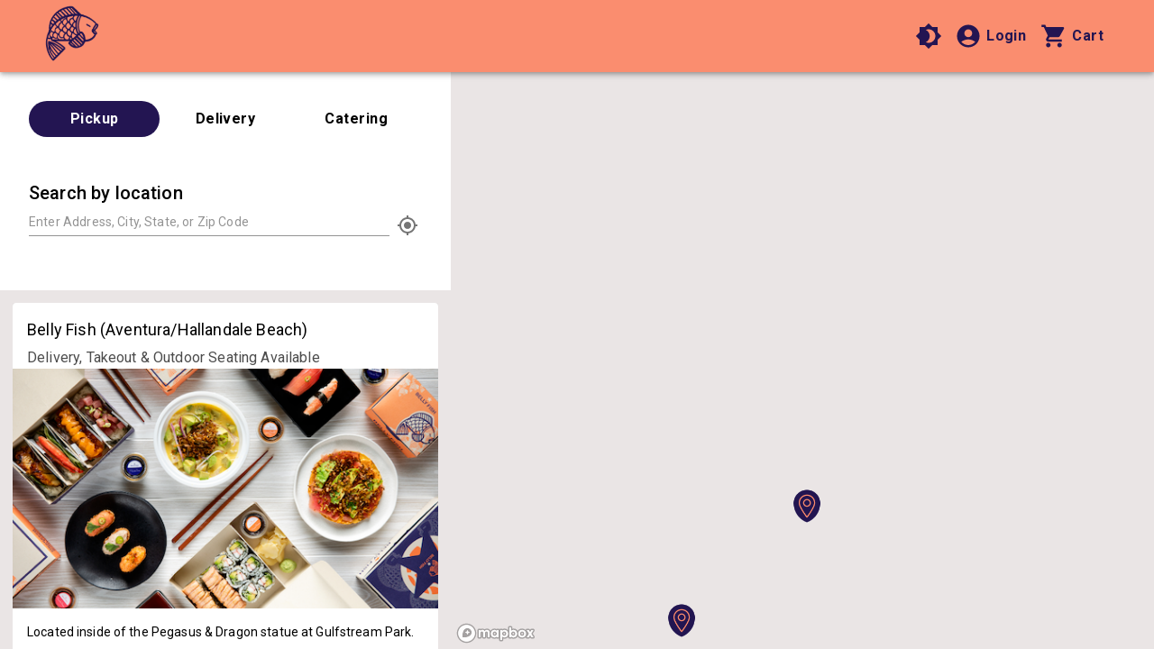

--- FILE ---
content_type: text/html
request_url: https://order.incentivio.com/c/bellyfish
body_size: 686
content:
<!doctype html><html lang="en"><head><script>var navigator=window&&window.navigator,userAgent=(navigator&&navigator.userAgent||"").toLowerCase();null!==userAgent.match(/(?:msie |trident.+?; rv:)(\d+)/)&&(document.location="/unsupport.html")</script><meta charset="utf-8"/><meta name="viewport" content="width=device-width,initial-scale=1"/><meta name="theme-color" content="#000000"/><link rel="manifest" href="/manifest.json"/><script type="text/javascript" src="https://appleid.cdn-apple.com/appleauth/static/jsapi/appleid/1/en_US/appleid.auth.js"></script><script defer="defer" src="/static/js/main.a7abc6d1.js"></script><link href="/static/css/main.57315efb.css" rel="stylesheet"></head><body><noscript>You need to enable JavaScript to run this app.</noscript><div id="root"></div><div id="aria-announcer"></div></body></html>

--- FILE ---
content_type: text/html; charset=utf-8
request_url: https://www.google.com/recaptcha/enterprise/anchor?ar=1&k=6LelinYfAAAAAAZv8vZRDzSuCovXRT7qN4uh-Ih7&co=aHR0cHM6Ly9vcmRlci5pbmNlbnRpdmlvLmNvbTo0NDM.&hl=en&v=N67nZn4AqZkNcbeMu4prBgzg&size=invisible&anchor-ms=20000&execute-ms=30000&cb=v85um8bg0ibw
body_size: 49699
content:
<!DOCTYPE HTML><html dir="ltr" lang="en"><head><meta http-equiv="Content-Type" content="text/html; charset=UTF-8">
<meta http-equiv="X-UA-Compatible" content="IE=edge">
<title>reCAPTCHA</title>
<style type="text/css">
/* cyrillic-ext */
@font-face {
  font-family: 'Roboto';
  font-style: normal;
  font-weight: 400;
  font-stretch: 100%;
  src: url(//fonts.gstatic.com/s/roboto/v48/KFO7CnqEu92Fr1ME7kSn66aGLdTylUAMa3GUBHMdazTgWw.woff2) format('woff2');
  unicode-range: U+0460-052F, U+1C80-1C8A, U+20B4, U+2DE0-2DFF, U+A640-A69F, U+FE2E-FE2F;
}
/* cyrillic */
@font-face {
  font-family: 'Roboto';
  font-style: normal;
  font-weight: 400;
  font-stretch: 100%;
  src: url(//fonts.gstatic.com/s/roboto/v48/KFO7CnqEu92Fr1ME7kSn66aGLdTylUAMa3iUBHMdazTgWw.woff2) format('woff2');
  unicode-range: U+0301, U+0400-045F, U+0490-0491, U+04B0-04B1, U+2116;
}
/* greek-ext */
@font-face {
  font-family: 'Roboto';
  font-style: normal;
  font-weight: 400;
  font-stretch: 100%;
  src: url(//fonts.gstatic.com/s/roboto/v48/KFO7CnqEu92Fr1ME7kSn66aGLdTylUAMa3CUBHMdazTgWw.woff2) format('woff2');
  unicode-range: U+1F00-1FFF;
}
/* greek */
@font-face {
  font-family: 'Roboto';
  font-style: normal;
  font-weight: 400;
  font-stretch: 100%;
  src: url(//fonts.gstatic.com/s/roboto/v48/KFO7CnqEu92Fr1ME7kSn66aGLdTylUAMa3-UBHMdazTgWw.woff2) format('woff2');
  unicode-range: U+0370-0377, U+037A-037F, U+0384-038A, U+038C, U+038E-03A1, U+03A3-03FF;
}
/* math */
@font-face {
  font-family: 'Roboto';
  font-style: normal;
  font-weight: 400;
  font-stretch: 100%;
  src: url(//fonts.gstatic.com/s/roboto/v48/KFO7CnqEu92Fr1ME7kSn66aGLdTylUAMawCUBHMdazTgWw.woff2) format('woff2');
  unicode-range: U+0302-0303, U+0305, U+0307-0308, U+0310, U+0312, U+0315, U+031A, U+0326-0327, U+032C, U+032F-0330, U+0332-0333, U+0338, U+033A, U+0346, U+034D, U+0391-03A1, U+03A3-03A9, U+03B1-03C9, U+03D1, U+03D5-03D6, U+03F0-03F1, U+03F4-03F5, U+2016-2017, U+2034-2038, U+203C, U+2040, U+2043, U+2047, U+2050, U+2057, U+205F, U+2070-2071, U+2074-208E, U+2090-209C, U+20D0-20DC, U+20E1, U+20E5-20EF, U+2100-2112, U+2114-2115, U+2117-2121, U+2123-214F, U+2190, U+2192, U+2194-21AE, U+21B0-21E5, U+21F1-21F2, U+21F4-2211, U+2213-2214, U+2216-22FF, U+2308-230B, U+2310, U+2319, U+231C-2321, U+2336-237A, U+237C, U+2395, U+239B-23B7, U+23D0, U+23DC-23E1, U+2474-2475, U+25AF, U+25B3, U+25B7, U+25BD, U+25C1, U+25CA, U+25CC, U+25FB, U+266D-266F, U+27C0-27FF, U+2900-2AFF, U+2B0E-2B11, U+2B30-2B4C, U+2BFE, U+3030, U+FF5B, U+FF5D, U+1D400-1D7FF, U+1EE00-1EEFF;
}
/* symbols */
@font-face {
  font-family: 'Roboto';
  font-style: normal;
  font-weight: 400;
  font-stretch: 100%;
  src: url(//fonts.gstatic.com/s/roboto/v48/KFO7CnqEu92Fr1ME7kSn66aGLdTylUAMaxKUBHMdazTgWw.woff2) format('woff2');
  unicode-range: U+0001-000C, U+000E-001F, U+007F-009F, U+20DD-20E0, U+20E2-20E4, U+2150-218F, U+2190, U+2192, U+2194-2199, U+21AF, U+21E6-21F0, U+21F3, U+2218-2219, U+2299, U+22C4-22C6, U+2300-243F, U+2440-244A, U+2460-24FF, U+25A0-27BF, U+2800-28FF, U+2921-2922, U+2981, U+29BF, U+29EB, U+2B00-2BFF, U+4DC0-4DFF, U+FFF9-FFFB, U+10140-1018E, U+10190-1019C, U+101A0, U+101D0-101FD, U+102E0-102FB, U+10E60-10E7E, U+1D2C0-1D2D3, U+1D2E0-1D37F, U+1F000-1F0FF, U+1F100-1F1AD, U+1F1E6-1F1FF, U+1F30D-1F30F, U+1F315, U+1F31C, U+1F31E, U+1F320-1F32C, U+1F336, U+1F378, U+1F37D, U+1F382, U+1F393-1F39F, U+1F3A7-1F3A8, U+1F3AC-1F3AF, U+1F3C2, U+1F3C4-1F3C6, U+1F3CA-1F3CE, U+1F3D4-1F3E0, U+1F3ED, U+1F3F1-1F3F3, U+1F3F5-1F3F7, U+1F408, U+1F415, U+1F41F, U+1F426, U+1F43F, U+1F441-1F442, U+1F444, U+1F446-1F449, U+1F44C-1F44E, U+1F453, U+1F46A, U+1F47D, U+1F4A3, U+1F4B0, U+1F4B3, U+1F4B9, U+1F4BB, U+1F4BF, U+1F4C8-1F4CB, U+1F4D6, U+1F4DA, U+1F4DF, U+1F4E3-1F4E6, U+1F4EA-1F4ED, U+1F4F7, U+1F4F9-1F4FB, U+1F4FD-1F4FE, U+1F503, U+1F507-1F50B, U+1F50D, U+1F512-1F513, U+1F53E-1F54A, U+1F54F-1F5FA, U+1F610, U+1F650-1F67F, U+1F687, U+1F68D, U+1F691, U+1F694, U+1F698, U+1F6AD, U+1F6B2, U+1F6B9-1F6BA, U+1F6BC, U+1F6C6-1F6CF, U+1F6D3-1F6D7, U+1F6E0-1F6EA, U+1F6F0-1F6F3, U+1F6F7-1F6FC, U+1F700-1F7FF, U+1F800-1F80B, U+1F810-1F847, U+1F850-1F859, U+1F860-1F887, U+1F890-1F8AD, U+1F8B0-1F8BB, U+1F8C0-1F8C1, U+1F900-1F90B, U+1F93B, U+1F946, U+1F984, U+1F996, U+1F9E9, U+1FA00-1FA6F, U+1FA70-1FA7C, U+1FA80-1FA89, U+1FA8F-1FAC6, U+1FACE-1FADC, U+1FADF-1FAE9, U+1FAF0-1FAF8, U+1FB00-1FBFF;
}
/* vietnamese */
@font-face {
  font-family: 'Roboto';
  font-style: normal;
  font-weight: 400;
  font-stretch: 100%;
  src: url(//fonts.gstatic.com/s/roboto/v48/KFO7CnqEu92Fr1ME7kSn66aGLdTylUAMa3OUBHMdazTgWw.woff2) format('woff2');
  unicode-range: U+0102-0103, U+0110-0111, U+0128-0129, U+0168-0169, U+01A0-01A1, U+01AF-01B0, U+0300-0301, U+0303-0304, U+0308-0309, U+0323, U+0329, U+1EA0-1EF9, U+20AB;
}
/* latin-ext */
@font-face {
  font-family: 'Roboto';
  font-style: normal;
  font-weight: 400;
  font-stretch: 100%;
  src: url(//fonts.gstatic.com/s/roboto/v48/KFO7CnqEu92Fr1ME7kSn66aGLdTylUAMa3KUBHMdazTgWw.woff2) format('woff2');
  unicode-range: U+0100-02BA, U+02BD-02C5, U+02C7-02CC, U+02CE-02D7, U+02DD-02FF, U+0304, U+0308, U+0329, U+1D00-1DBF, U+1E00-1E9F, U+1EF2-1EFF, U+2020, U+20A0-20AB, U+20AD-20C0, U+2113, U+2C60-2C7F, U+A720-A7FF;
}
/* latin */
@font-face {
  font-family: 'Roboto';
  font-style: normal;
  font-weight: 400;
  font-stretch: 100%;
  src: url(//fonts.gstatic.com/s/roboto/v48/KFO7CnqEu92Fr1ME7kSn66aGLdTylUAMa3yUBHMdazQ.woff2) format('woff2');
  unicode-range: U+0000-00FF, U+0131, U+0152-0153, U+02BB-02BC, U+02C6, U+02DA, U+02DC, U+0304, U+0308, U+0329, U+2000-206F, U+20AC, U+2122, U+2191, U+2193, U+2212, U+2215, U+FEFF, U+FFFD;
}
/* cyrillic-ext */
@font-face {
  font-family: 'Roboto';
  font-style: normal;
  font-weight: 500;
  font-stretch: 100%;
  src: url(//fonts.gstatic.com/s/roboto/v48/KFO7CnqEu92Fr1ME7kSn66aGLdTylUAMa3GUBHMdazTgWw.woff2) format('woff2');
  unicode-range: U+0460-052F, U+1C80-1C8A, U+20B4, U+2DE0-2DFF, U+A640-A69F, U+FE2E-FE2F;
}
/* cyrillic */
@font-face {
  font-family: 'Roboto';
  font-style: normal;
  font-weight: 500;
  font-stretch: 100%;
  src: url(//fonts.gstatic.com/s/roboto/v48/KFO7CnqEu92Fr1ME7kSn66aGLdTylUAMa3iUBHMdazTgWw.woff2) format('woff2');
  unicode-range: U+0301, U+0400-045F, U+0490-0491, U+04B0-04B1, U+2116;
}
/* greek-ext */
@font-face {
  font-family: 'Roboto';
  font-style: normal;
  font-weight: 500;
  font-stretch: 100%;
  src: url(//fonts.gstatic.com/s/roboto/v48/KFO7CnqEu92Fr1ME7kSn66aGLdTylUAMa3CUBHMdazTgWw.woff2) format('woff2');
  unicode-range: U+1F00-1FFF;
}
/* greek */
@font-face {
  font-family: 'Roboto';
  font-style: normal;
  font-weight: 500;
  font-stretch: 100%;
  src: url(//fonts.gstatic.com/s/roboto/v48/KFO7CnqEu92Fr1ME7kSn66aGLdTylUAMa3-UBHMdazTgWw.woff2) format('woff2');
  unicode-range: U+0370-0377, U+037A-037F, U+0384-038A, U+038C, U+038E-03A1, U+03A3-03FF;
}
/* math */
@font-face {
  font-family: 'Roboto';
  font-style: normal;
  font-weight: 500;
  font-stretch: 100%;
  src: url(//fonts.gstatic.com/s/roboto/v48/KFO7CnqEu92Fr1ME7kSn66aGLdTylUAMawCUBHMdazTgWw.woff2) format('woff2');
  unicode-range: U+0302-0303, U+0305, U+0307-0308, U+0310, U+0312, U+0315, U+031A, U+0326-0327, U+032C, U+032F-0330, U+0332-0333, U+0338, U+033A, U+0346, U+034D, U+0391-03A1, U+03A3-03A9, U+03B1-03C9, U+03D1, U+03D5-03D6, U+03F0-03F1, U+03F4-03F5, U+2016-2017, U+2034-2038, U+203C, U+2040, U+2043, U+2047, U+2050, U+2057, U+205F, U+2070-2071, U+2074-208E, U+2090-209C, U+20D0-20DC, U+20E1, U+20E5-20EF, U+2100-2112, U+2114-2115, U+2117-2121, U+2123-214F, U+2190, U+2192, U+2194-21AE, U+21B0-21E5, U+21F1-21F2, U+21F4-2211, U+2213-2214, U+2216-22FF, U+2308-230B, U+2310, U+2319, U+231C-2321, U+2336-237A, U+237C, U+2395, U+239B-23B7, U+23D0, U+23DC-23E1, U+2474-2475, U+25AF, U+25B3, U+25B7, U+25BD, U+25C1, U+25CA, U+25CC, U+25FB, U+266D-266F, U+27C0-27FF, U+2900-2AFF, U+2B0E-2B11, U+2B30-2B4C, U+2BFE, U+3030, U+FF5B, U+FF5D, U+1D400-1D7FF, U+1EE00-1EEFF;
}
/* symbols */
@font-face {
  font-family: 'Roboto';
  font-style: normal;
  font-weight: 500;
  font-stretch: 100%;
  src: url(//fonts.gstatic.com/s/roboto/v48/KFO7CnqEu92Fr1ME7kSn66aGLdTylUAMaxKUBHMdazTgWw.woff2) format('woff2');
  unicode-range: U+0001-000C, U+000E-001F, U+007F-009F, U+20DD-20E0, U+20E2-20E4, U+2150-218F, U+2190, U+2192, U+2194-2199, U+21AF, U+21E6-21F0, U+21F3, U+2218-2219, U+2299, U+22C4-22C6, U+2300-243F, U+2440-244A, U+2460-24FF, U+25A0-27BF, U+2800-28FF, U+2921-2922, U+2981, U+29BF, U+29EB, U+2B00-2BFF, U+4DC0-4DFF, U+FFF9-FFFB, U+10140-1018E, U+10190-1019C, U+101A0, U+101D0-101FD, U+102E0-102FB, U+10E60-10E7E, U+1D2C0-1D2D3, U+1D2E0-1D37F, U+1F000-1F0FF, U+1F100-1F1AD, U+1F1E6-1F1FF, U+1F30D-1F30F, U+1F315, U+1F31C, U+1F31E, U+1F320-1F32C, U+1F336, U+1F378, U+1F37D, U+1F382, U+1F393-1F39F, U+1F3A7-1F3A8, U+1F3AC-1F3AF, U+1F3C2, U+1F3C4-1F3C6, U+1F3CA-1F3CE, U+1F3D4-1F3E0, U+1F3ED, U+1F3F1-1F3F3, U+1F3F5-1F3F7, U+1F408, U+1F415, U+1F41F, U+1F426, U+1F43F, U+1F441-1F442, U+1F444, U+1F446-1F449, U+1F44C-1F44E, U+1F453, U+1F46A, U+1F47D, U+1F4A3, U+1F4B0, U+1F4B3, U+1F4B9, U+1F4BB, U+1F4BF, U+1F4C8-1F4CB, U+1F4D6, U+1F4DA, U+1F4DF, U+1F4E3-1F4E6, U+1F4EA-1F4ED, U+1F4F7, U+1F4F9-1F4FB, U+1F4FD-1F4FE, U+1F503, U+1F507-1F50B, U+1F50D, U+1F512-1F513, U+1F53E-1F54A, U+1F54F-1F5FA, U+1F610, U+1F650-1F67F, U+1F687, U+1F68D, U+1F691, U+1F694, U+1F698, U+1F6AD, U+1F6B2, U+1F6B9-1F6BA, U+1F6BC, U+1F6C6-1F6CF, U+1F6D3-1F6D7, U+1F6E0-1F6EA, U+1F6F0-1F6F3, U+1F6F7-1F6FC, U+1F700-1F7FF, U+1F800-1F80B, U+1F810-1F847, U+1F850-1F859, U+1F860-1F887, U+1F890-1F8AD, U+1F8B0-1F8BB, U+1F8C0-1F8C1, U+1F900-1F90B, U+1F93B, U+1F946, U+1F984, U+1F996, U+1F9E9, U+1FA00-1FA6F, U+1FA70-1FA7C, U+1FA80-1FA89, U+1FA8F-1FAC6, U+1FACE-1FADC, U+1FADF-1FAE9, U+1FAF0-1FAF8, U+1FB00-1FBFF;
}
/* vietnamese */
@font-face {
  font-family: 'Roboto';
  font-style: normal;
  font-weight: 500;
  font-stretch: 100%;
  src: url(//fonts.gstatic.com/s/roboto/v48/KFO7CnqEu92Fr1ME7kSn66aGLdTylUAMa3OUBHMdazTgWw.woff2) format('woff2');
  unicode-range: U+0102-0103, U+0110-0111, U+0128-0129, U+0168-0169, U+01A0-01A1, U+01AF-01B0, U+0300-0301, U+0303-0304, U+0308-0309, U+0323, U+0329, U+1EA0-1EF9, U+20AB;
}
/* latin-ext */
@font-face {
  font-family: 'Roboto';
  font-style: normal;
  font-weight: 500;
  font-stretch: 100%;
  src: url(//fonts.gstatic.com/s/roboto/v48/KFO7CnqEu92Fr1ME7kSn66aGLdTylUAMa3KUBHMdazTgWw.woff2) format('woff2');
  unicode-range: U+0100-02BA, U+02BD-02C5, U+02C7-02CC, U+02CE-02D7, U+02DD-02FF, U+0304, U+0308, U+0329, U+1D00-1DBF, U+1E00-1E9F, U+1EF2-1EFF, U+2020, U+20A0-20AB, U+20AD-20C0, U+2113, U+2C60-2C7F, U+A720-A7FF;
}
/* latin */
@font-face {
  font-family: 'Roboto';
  font-style: normal;
  font-weight: 500;
  font-stretch: 100%;
  src: url(//fonts.gstatic.com/s/roboto/v48/KFO7CnqEu92Fr1ME7kSn66aGLdTylUAMa3yUBHMdazQ.woff2) format('woff2');
  unicode-range: U+0000-00FF, U+0131, U+0152-0153, U+02BB-02BC, U+02C6, U+02DA, U+02DC, U+0304, U+0308, U+0329, U+2000-206F, U+20AC, U+2122, U+2191, U+2193, U+2212, U+2215, U+FEFF, U+FFFD;
}
/* cyrillic-ext */
@font-face {
  font-family: 'Roboto';
  font-style: normal;
  font-weight: 900;
  font-stretch: 100%;
  src: url(//fonts.gstatic.com/s/roboto/v48/KFO7CnqEu92Fr1ME7kSn66aGLdTylUAMa3GUBHMdazTgWw.woff2) format('woff2');
  unicode-range: U+0460-052F, U+1C80-1C8A, U+20B4, U+2DE0-2DFF, U+A640-A69F, U+FE2E-FE2F;
}
/* cyrillic */
@font-face {
  font-family: 'Roboto';
  font-style: normal;
  font-weight: 900;
  font-stretch: 100%;
  src: url(//fonts.gstatic.com/s/roboto/v48/KFO7CnqEu92Fr1ME7kSn66aGLdTylUAMa3iUBHMdazTgWw.woff2) format('woff2');
  unicode-range: U+0301, U+0400-045F, U+0490-0491, U+04B0-04B1, U+2116;
}
/* greek-ext */
@font-face {
  font-family: 'Roboto';
  font-style: normal;
  font-weight: 900;
  font-stretch: 100%;
  src: url(//fonts.gstatic.com/s/roboto/v48/KFO7CnqEu92Fr1ME7kSn66aGLdTylUAMa3CUBHMdazTgWw.woff2) format('woff2');
  unicode-range: U+1F00-1FFF;
}
/* greek */
@font-face {
  font-family: 'Roboto';
  font-style: normal;
  font-weight: 900;
  font-stretch: 100%;
  src: url(//fonts.gstatic.com/s/roboto/v48/KFO7CnqEu92Fr1ME7kSn66aGLdTylUAMa3-UBHMdazTgWw.woff2) format('woff2');
  unicode-range: U+0370-0377, U+037A-037F, U+0384-038A, U+038C, U+038E-03A1, U+03A3-03FF;
}
/* math */
@font-face {
  font-family: 'Roboto';
  font-style: normal;
  font-weight: 900;
  font-stretch: 100%;
  src: url(//fonts.gstatic.com/s/roboto/v48/KFO7CnqEu92Fr1ME7kSn66aGLdTylUAMawCUBHMdazTgWw.woff2) format('woff2');
  unicode-range: U+0302-0303, U+0305, U+0307-0308, U+0310, U+0312, U+0315, U+031A, U+0326-0327, U+032C, U+032F-0330, U+0332-0333, U+0338, U+033A, U+0346, U+034D, U+0391-03A1, U+03A3-03A9, U+03B1-03C9, U+03D1, U+03D5-03D6, U+03F0-03F1, U+03F4-03F5, U+2016-2017, U+2034-2038, U+203C, U+2040, U+2043, U+2047, U+2050, U+2057, U+205F, U+2070-2071, U+2074-208E, U+2090-209C, U+20D0-20DC, U+20E1, U+20E5-20EF, U+2100-2112, U+2114-2115, U+2117-2121, U+2123-214F, U+2190, U+2192, U+2194-21AE, U+21B0-21E5, U+21F1-21F2, U+21F4-2211, U+2213-2214, U+2216-22FF, U+2308-230B, U+2310, U+2319, U+231C-2321, U+2336-237A, U+237C, U+2395, U+239B-23B7, U+23D0, U+23DC-23E1, U+2474-2475, U+25AF, U+25B3, U+25B7, U+25BD, U+25C1, U+25CA, U+25CC, U+25FB, U+266D-266F, U+27C0-27FF, U+2900-2AFF, U+2B0E-2B11, U+2B30-2B4C, U+2BFE, U+3030, U+FF5B, U+FF5D, U+1D400-1D7FF, U+1EE00-1EEFF;
}
/* symbols */
@font-face {
  font-family: 'Roboto';
  font-style: normal;
  font-weight: 900;
  font-stretch: 100%;
  src: url(//fonts.gstatic.com/s/roboto/v48/KFO7CnqEu92Fr1ME7kSn66aGLdTylUAMaxKUBHMdazTgWw.woff2) format('woff2');
  unicode-range: U+0001-000C, U+000E-001F, U+007F-009F, U+20DD-20E0, U+20E2-20E4, U+2150-218F, U+2190, U+2192, U+2194-2199, U+21AF, U+21E6-21F0, U+21F3, U+2218-2219, U+2299, U+22C4-22C6, U+2300-243F, U+2440-244A, U+2460-24FF, U+25A0-27BF, U+2800-28FF, U+2921-2922, U+2981, U+29BF, U+29EB, U+2B00-2BFF, U+4DC0-4DFF, U+FFF9-FFFB, U+10140-1018E, U+10190-1019C, U+101A0, U+101D0-101FD, U+102E0-102FB, U+10E60-10E7E, U+1D2C0-1D2D3, U+1D2E0-1D37F, U+1F000-1F0FF, U+1F100-1F1AD, U+1F1E6-1F1FF, U+1F30D-1F30F, U+1F315, U+1F31C, U+1F31E, U+1F320-1F32C, U+1F336, U+1F378, U+1F37D, U+1F382, U+1F393-1F39F, U+1F3A7-1F3A8, U+1F3AC-1F3AF, U+1F3C2, U+1F3C4-1F3C6, U+1F3CA-1F3CE, U+1F3D4-1F3E0, U+1F3ED, U+1F3F1-1F3F3, U+1F3F5-1F3F7, U+1F408, U+1F415, U+1F41F, U+1F426, U+1F43F, U+1F441-1F442, U+1F444, U+1F446-1F449, U+1F44C-1F44E, U+1F453, U+1F46A, U+1F47D, U+1F4A3, U+1F4B0, U+1F4B3, U+1F4B9, U+1F4BB, U+1F4BF, U+1F4C8-1F4CB, U+1F4D6, U+1F4DA, U+1F4DF, U+1F4E3-1F4E6, U+1F4EA-1F4ED, U+1F4F7, U+1F4F9-1F4FB, U+1F4FD-1F4FE, U+1F503, U+1F507-1F50B, U+1F50D, U+1F512-1F513, U+1F53E-1F54A, U+1F54F-1F5FA, U+1F610, U+1F650-1F67F, U+1F687, U+1F68D, U+1F691, U+1F694, U+1F698, U+1F6AD, U+1F6B2, U+1F6B9-1F6BA, U+1F6BC, U+1F6C6-1F6CF, U+1F6D3-1F6D7, U+1F6E0-1F6EA, U+1F6F0-1F6F3, U+1F6F7-1F6FC, U+1F700-1F7FF, U+1F800-1F80B, U+1F810-1F847, U+1F850-1F859, U+1F860-1F887, U+1F890-1F8AD, U+1F8B0-1F8BB, U+1F8C0-1F8C1, U+1F900-1F90B, U+1F93B, U+1F946, U+1F984, U+1F996, U+1F9E9, U+1FA00-1FA6F, U+1FA70-1FA7C, U+1FA80-1FA89, U+1FA8F-1FAC6, U+1FACE-1FADC, U+1FADF-1FAE9, U+1FAF0-1FAF8, U+1FB00-1FBFF;
}
/* vietnamese */
@font-face {
  font-family: 'Roboto';
  font-style: normal;
  font-weight: 900;
  font-stretch: 100%;
  src: url(//fonts.gstatic.com/s/roboto/v48/KFO7CnqEu92Fr1ME7kSn66aGLdTylUAMa3OUBHMdazTgWw.woff2) format('woff2');
  unicode-range: U+0102-0103, U+0110-0111, U+0128-0129, U+0168-0169, U+01A0-01A1, U+01AF-01B0, U+0300-0301, U+0303-0304, U+0308-0309, U+0323, U+0329, U+1EA0-1EF9, U+20AB;
}
/* latin-ext */
@font-face {
  font-family: 'Roboto';
  font-style: normal;
  font-weight: 900;
  font-stretch: 100%;
  src: url(//fonts.gstatic.com/s/roboto/v48/KFO7CnqEu92Fr1ME7kSn66aGLdTylUAMa3KUBHMdazTgWw.woff2) format('woff2');
  unicode-range: U+0100-02BA, U+02BD-02C5, U+02C7-02CC, U+02CE-02D7, U+02DD-02FF, U+0304, U+0308, U+0329, U+1D00-1DBF, U+1E00-1E9F, U+1EF2-1EFF, U+2020, U+20A0-20AB, U+20AD-20C0, U+2113, U+2C60-2C7F, U+A720-A7FF;
}
/* latin */
@font-face {
  font-family: 'Roboto';
  font-style: normal;
  font-weight: 900;
  font-stretch: 100%;
  src: url(//fonts.gstatic.com/s/roboto/v48/KFO7CnqEu92Fr1ME7kSn66aGLdTylUAMa3yUBHMdazQ.woff2) format('woff2');
  unicode-range: U+0000-00FF, U+0131, U+0152-0153, U+02BB-02BC, U+02C6, U+02DA, U+02DC, U+0304, U+0308, U+0329, U+2000-206F, U+20AC, U+2122, U+2191, U+2193, U+2212, U+2215, U+FEFF, U+FFFD;
}

</style>
<link rel="stylesheet" type="text/css" href="https://www.gstatic.com/recaptcha/releases/N67nZn4AqZkNcbeMu4prBgzg/styles__ltr.css">
<script nonce="LVRd6TlIrjU8p4KVFGzbwg" type="text/javascript">window['__recaptcha_api'] = 'https://www.google.com/recaptcha/enterprise/';</script>
<script type="text/javascript" src="https://www.gstatic.com/recaptcha/releases/N67nZn4AqZkNcbeMu4prBgzg/recaptcha__en.js" nonce="LVRd6TlIrjU8p4KVFGzbwg">
      
    </script></head>
<body><div id="rc-anchor-alert" class="rc-anchor-alert"></div>
<input type="hidden" id="recaptcha-token" value="[base64]">
<script type="text/javascript" nonce="LVRd6TlIrjU8p4KVFGzbwg">
      recaptcha.anchor.Main.init("[\x22ainput\x22,[\x22bgdata\x22,\x22\x22,\[base64]/[base64]/[base64]/[base64]/[base64]/[base64]/KGcoTywyNTMsTy5PKSxVRyhPLEMpKTpnKE8sMjUzLEMpLE8pKSxsKSksTykpfSxieT1mdW5jdGlvbihDLE8sdSxsKXtmb3IobD0odT1SKEMpLDApO08+MDtPLS0pbD1sPDw4fFooQyk7ZyhDLHUsbCl9LFVHPWZ1bmN0aW9uKEMsTyl7Qy5pLmxlbmd0aD4xMDQ/[base64]/[base64]/[base64]/[base64]/[base64]/[base64]/[base64]\\u003d\x22,\[base64]\\u003d\\u003d\x22,\x22wooAbMKdYcKzMTDDk2DDmsKvOMOGa8O6c8KQUnFxw4A2wosHw5hFcsOHw6fCqU3DksO5w4PCn8KAw6DCi8KMw4nCtsOgw7/[base64]/DgMKGw6rDjMKgwpfCoQXCnBrClmN/MG/DpSvClALCosOlIcKVbVIvFUvChMOYEVnDtsOuw47DqMOlDTA1wqfDhTPDrcK8w75qw7AqBsKuAMKkYMKTFTfDknvCrMOqNEtbw7d5wp1kwoXDqnApfkcJHcOrw6FzXjHCjcKjWsKmF8K1w5Bfw6PDuT3CmknCszXDgMKFKMK8GXpHIixKXsKlCMOwJ8OXJ2Q6w7XCtn/DlMOGQsKFwp/CkcOzwrpESsK8wo3CsgzCtMKBwqzCmxV7wp10w6jCrsK0w5rCim3Dtw84wrvCn8Kqw4IMwrnDsS0ewo3Cr2xJN8OvLMOnw4ZUw6lmw7PCssOKEDxmw6xfw4vCmX7DkF3Dq1HDk2guw5lyScKmQW/DuSACdXYaWcKEwpbCsg5lw7vDmsO7w5zDqXFHNX40w7zDon3DpUUvDD5fTsKqwqwEesOiw6TDhAsyNsOQwrvCnsKIc8OfPsOjwphKZsOGHRgFYsOyw7XCo8KbwrFrw5ERX37CgibDv8KAw47Dl8OhIy5RYWo8E1XDjXnCnC/DnClawpTChlnCkjbCkMKnw40CwpYmIX9NNcO6w63DhzI0wpPCrB1AwqrCs3I9w4UGw69xw6kOwoDCjsOfLsOfwrlEaVNbw5PDjE3CocKvQFdRwpXCtDM5A8KPGw0gFB99LsOZwo/DssKWc8K4wrHDnRHDjQLCviYgw7vCryzDujPDucOeWnI7wqXDhzDDiSzClcK8UTwXQsKrw7xbPQvDnMKdw5bCm8KaTcOBwoA6RBMgQxDCtjzCksOfO8KPf2/[base64]/w5sbw7PDucKyfcOCwrnDnMK0c8KbEMKOGcKjJsOGw6bCiHQ+w44ewq0LwqnDt1DCumvCigzDq0fDvQrCqBw8c3ofwpTCmxnDtcKWDz1YFyPDs8KOeg/DkyDDlArCs8K+w7HDt8OVPX3DogwMwpUQw4BSwqI9wqpieMKPMVltGnzCjMKcw4VBw4cUC8OBwoJWw7vDsUbCocKBXMKtw4TCp8KTPcKqwo7CjMOXAMOzMsKOw6/DgcO3wqsKw68iwq3DgF8Rwr7CpiLDj8KBwrJMw7/ChMOVXyzCvcOgBDvDsUPCk8K+PhXCosOGw7nDln4Swph/w49oNsKSAndVfhMxw59GwpDDpS4wScOqPMKwfsOTwrzCmcOyVDDCsMOCQcKMB8KbwpQ5w55Zw63Cm8O6w7d/wq7DpsKxwq80woHDq2LCkAkswqM/wrRfw4/DoghaX8OOw7zDicOedGA7dsK7w6tVw7XCr0AXwpfDssOVwr7Cv8KbwqXCi8OrEMKVwr0awq4VwpVow4XCvho/[base64]/DhcKDKVdpbcKXOlbCvcOBw4rDpizCo8K3XHNzwrZEwpdIeXbDuSnDg8KXwrM9w7TCukzDhyBlw6DCgS0dSVUQwodywqfCscOIwrQjwp1zcsOUd34ABhdfalXCqsKuw6ZMwr07w7TChcOQNsKOacKpDnzClnzDqcOmQQQAFSZ+w7ZUF07DpcKJe8KTwp7DvnLCvcKqwp/Ci8KvwrHDqQbCqcKGTxbDpcKlwrzDiMKYw4/DosOpGlfCm1bDoMOaw4jCncO1e8KOw4LDnx8VZj8gQsKsX1dlH8OcHsOxTmdEwofCicK4ccOSb0gVw4HCg1EkwpBDXsKxwoTClV4uw74EM8Khw6DCr8O/w5PCjMKKB8KIVUdBDjXDo8Odw488wqpAQHUsw6LDh17DksKcw4DChsOSworCv8OOwq8qUcKpSCHCnG7DosO1wq1MOcKND2LCpA3DhMO5w7vDuMKodQLCo8KOPyLCpl0pVMOiwrzDi8K3w7g2KGFbYmXCuMKiw40cZMORMn/[base64]/w7BUfErCrcKWw47DkcOlZcO/AcOCwohIw7UsfyLDocKDwrXCpgYaWVzCrsOoX8KEw4dMwq/[base64]/Crh44Y3sPbgo/acKew6Vxwp1ZcD4Xw4LCiwdtw4vCq3NvwoAhIxbCilESw4zCisKkw6l7EXnCtzvDrcKfNsO3wq/Dnj9hP8K8wp3DmsKlMnM2wpLCrsOwXsOKwprDtX7Dj1QyD8KNwpPDqcOFQsKywrRTw6MyByvCqMKuYUJiIwXCoFrDjMK6w6XCicO/[base64]/w6YEw6wSecOHMcKaw7XDmcKULA55wojDgcKIwqQNf8Ogw4PCsz7CgMKcw4orw47DqsKywrXCvMKKw6HDtcKZw6oOw77Dn8OiXmYba8KowpLCl8Okw4cEZWcvw7QlSn3CpnfDgcOzw5jCtMK1WsKkVS3DnXsywrQEw6tFwqbCuzvDsMO0cjDDvx/DjcK+wq3DlxPDjF3CoMOowq8dLwnCt24pwptKw65Zw61BK8KNCAJUw7nDn8Klw4vCiArCgSjCvk/[base64]/[base64]/DuMK1esK+woRcehXCu28cw7MVahYbwoIxw53DjMOLwrjDk8Kww4oWwrh3DF7CosKmwpXDsX7CtMKjd8KQw4/Di8KwScK7P8OGcBLDk8KfS1jDmcKOVsO1RWPCpMOAaMKfw413YsOew5vCsSMowoQYcCsEwo3Dr23DoMO2wrLDmcKUSw9rw6LDhcOFwo/Cu2jCui9pwolYY8OaRMOXwqfCksKswrrCrUfClMOjcMKiBcKIwrnDkkdUcwJbVsKPbMKoMsKvwrvCpMO/[base64]/DtzTCusKjwq4Dwo3DlyfCqyRtw7Z6U8KLw5LDk1bClsKGwpDDrcO/w5cjFsOcwqM4F8O/csKlVcKGwoXDnitCw4lwfwUJUGZ9ZS/DmsKjARrDscO5dMOZwqXCoS3DlcKwLQonAcO+cDgTVsOEGR3DrysaGMKQw5XCk8KVPEXDpH3CoMOowoHCjcKaTsKvw43ClArCvcKiw6s/wrQCKCTDkRwwwrtdwrVOM0B2wqPCisKqFsOcClrDnGoqwobDqMOaw7zDiWt9w4HDhMKtXMKgcjd7RC/DonUuQsK3woXDlU8zOmR9Rh/Ct07DqlotwrIaPXnCjD7DuUJ9PsO+w5XDgXDDhsOuaXpmw4dlYX1qwrzDkMOuw4wIwrEqw7dJwoHDmTUbLwzCqUonacKQGcKnwqbDmT7CnGjCgCo4cMK3wqJ5ETbClMOdwofCtivCksOWw4LDlkctGg3DsCfDtsOzwpZfw4nCkVFuwo/DpFMCwpzDqU4WHcKsR8K5AsKTwpMRw5nDmMOIPlbDuRTClx7CtF7DrW7DsUrClgvCusKEDsKsB8OHB8KqSQXDiGd+w63ChC5wZUUxEl/DlTjCjELDssKdFh1OwoRewpxlw7XDmsOia0cVw5LCpcKZwr/DhMOKwo7Dk8Old0XCnDoJG8KrwpbDsVcpw61GNDPDs3l0w7jCjsKROxTCocO9RsOfw57DvE0WN8OjwrjCpD5MLcO/w6I/w6dkw4TDtgzDjR0nCMOcw6cCwrQXw7J2TsOMVizDlMKOw7IpbMKTdcKSEU3Dn8KKDzx5w4UVw7TDpcK1UCTDjsORQ8KvTsKfT8OPbsKEMMOEwrPClzJZwpN6dsO2OMKnw5xfw5ByRcO9SsKoJcOxMcKlw5AmOUnDrFrDtsOrw73DqsO2PcK0w7rDr8KGwqRaNcO/[base64]/Dj8OwwogQGhURworDh3jCisKmXDhZw4fCuMOow44PHUk1w7HDhF3CsMOOwpIhY8KIQ8KBw6LDtHXDssKdw5lfwo40PMOww5kLcMKXw4TCt8KowozCul3DkMKTwp5twqViw5wzUMOtwo1sw6jCi0daM0DDvsOtw64jZDAMw5XDukzDgMKhw5wPw6HDijLDvCNeTQ/Dt1fDpEQLNEHDtRbCvMOCw5rDmcKBwr4SZMK9BMOpw4jDr3vCiQ7Cig3DmTzDqmDCvcKpw7J8w51Lw7otaC/[base64]/CgMO4w7xiU8OgRsKowqJEwpjCqjbDrMOTwrjDhsO6wroXT8Kgw6gPXsOAwq7DuMKswpFZYMKXwqlrwoXCnzLCoMKDwpRRBsKAVWlgwpXCrsK4HcKRTHJHW8Oew7JrccKkesKhw6UoOT9SQcOKAMKLwr5SEsOfe8OCw5xxw5HDvjrDt8OPw5LCoHLDnMKrCU/CjsOgCcKMNMOlw5LDnSZiLsKRwrTDnMKCGcOCw6UUw5HCtUgjw641RMKQwqXClMO6HcODaGTDgEkzdjtNRCfCiz/CksKzbWcgwrbDj1xTw6bDq8Kuw5/DocO3HmDDuSnDsSjDgnQOGMOdKhwPwovCj8OgL8O7Gn8gdsKgw6U6w6rDmsOPXMKqbgjDrDHCvsOQFcOHH8KBw7Y8w73CjiMeGcKVw45Gw5p0wq5/[base64]/CjMKGE8K7w6wbw7DCg2XCscOUHUfDq8ODwo7CnmQYw5hbwqXCkVTDk8KLwo5DwqUwKi/Djg3DkcKEwrZjwp7Cm8OawpDCk8K0VVoSwoXCmxcwNzHDvMKSE8OkH8OxwrpUTsKMJcKVwpFQNlFaKAFhw53Dv3/CuEkBDsO7N1LDisKMBEjDqsOlFcO+wpIkX0nCu0lXahLDqlZGwrMrwpfDv2Ajw6A6HsOsclgfQsOQwo4fw69aUC0TW8Kuw7xoQMOsRcOSJsO6QQvCgMOPw5dLw4nDlsOuw4/DqMOvRDnDqcKKKcOlNcKwDWfDuBLDvMO7w4XCvMO7w5x6wq/Du8Obw4LChcOiWVpEPMKdwrphw4vCr39CeEPDqUVNF8O7woLCssKFw7cde8ODI8KDNMKJw63CmQdWJMOPw4vDtATDpMONQAYlwqPDrTcCHsOiI0PCscKhwpkawqhXwr3DpCJNw6LDkcOWw6bDsEJwwpbDk8KACDtZwofCssOJScOewoh/RWJBwoMEwrDDnVQEwqnCjnBGdgbCqHHDnBrCnMKSHsOjw4Qwcy7DkULDoQHCmizDkVo2wrJMwqFJwoLCgSDDlT/CisOYenrCoF7Dm8KQGcKmFgRKFU7DmDMGw5bCuMK+w5vDjcO7woDDpWTCoDPDjy3DrR/DhMOTB8KcwqJ1wrZvUDxuwoDCqjwdw5gCLGBOw7QzPcKzGibCm3B3w74iaMKkdMK3w6EiwrzDucOYU8KpCsOODCQtw5fDlMKrf3d+bsKPwqkawoXDrwvDkXjDocKwwqU8XBMpSXUfwoh1w4EMw4cUw4xCDjw/ZEjDmh15wr8+wrlXw5jCvcOhw4bDhyLCnsK4NBzDiDXDmMKWwoJhwogLYwHCuMK7FC5QY2RiIBDDhRFqw4zDg8O7CcOHTcK2ejUNw4IkwpbDhcORwrdfCMOqwpdfYMOuw5AAw5E/ITZkw7XCgMOqw6zCjMKgZcOBw4QQwozDhMOzwrZkwpk2woLDpRQxUhjCisK0esK5woFtVMOVWsKZSx/DosOwE2EuwpvCksKHe8KFMXjDjCvDtcOUUsKHGcKQfcOIwrsgw4jDpFFew78nVsOUw4DDq8OQbkwWwpfCncODUMKycWYfwqp0JcOiwp0vM8KXb8KbwpwZw6PDtyMPPsOoZsK4HG3DssO+Y8Obw6HCqlAxM3ZEBWQZARI6w6PDqTpzSsOxw5HCkcOqw5fDtsOKR8Oowo/[base64]/[base64]/Cu1LDmw0bM8KfOQdZJcKLEcKzworDmsKpcEd+w4jDrMKKwrRjw4LDscKCbXnDo8KJQALDgiMRwo8JAMKPcFFew5Ydwo4Ywp7DuzbDlBMqwr/CvMO2w78VQ8OCwozChcKowoLDnwTCtTdUDhPCrcOBdyU1wrVAwpdxw73DvCpCO8KWFn0eaUTCocKKwrDDkmR/[base64]/DgsOow4/Ds8Kmw6wiQMKYTcOTw5Nbwp/[base64]/DuGrCl8K2CMKjPS00w6/[base64]/ClGNQwrkwTMKZwr7Cq8OoOCgrX8Ogw4zDu1spWsKfw4TCplbDucO/[base64]/CosO7wovDosOzw4jDi2R9I8K/[base64]/wqLCkcKTEMO7Z8K5woTDkcOZwofDt8OtCzxdw4Rwwq1ZFMOwC8OcfcOIw4JjP8K9GmzClFLDmcKSwocJVG3Coz/DsMK6TcOKTMOhPcOow6N4G8Kjcys5RSfDol3Dn8KAw7JTEUTDiw5qVT9JUg0XKMOjwqPCucOwWsOqD2gIEGHCicO0c8K1LMOGwrcLd8OuwrUnNcKawp8QGRkIKlg7cCYQTMOmY1vClBzCtxc4wr8CwqXChsKsSkQdwocYfcKrw7nCvsKIw4/DkcOUw6vDr8KoBsOdwrYmwr/CjUbDgMKNT8O1Q8ODdizDm2wLwqdPf8KGwojCu1N/wpZFcsKYEUXDscOVw5kWwpzCgVAEw7jCmFZmw5zDhSQPwosbw49jAE/Cj8OkLMONw7MvwrDDscK4wqfCnWvDksOoNcKNw5fCl8OFWMOjw7XCj0vCnMKVMgbDgCMwZsKjw4XCk8KLNE99w4JEwrcqIXsmYcOqwpvDosKjwrXCs1PCqsOiw5VOMDnCo8KoOsKFwoHCqBYowqHCkMOSwrgrAsOyw5pKbcKxAiTCpsO9HgXDmW7Dii/DkALDjcOAw5QfwpLDqUkxEzxcw5DDkXDCkhxValgCLsOHSsK0TS/[base64]/CicOsVsOnwoDCsyDDhsOBw44pwqPCvwLDtsOxw6xiwrscwoDDn8KTBsKPw5dewrbDnErDtg9lw4/DuAXCkQHDm8O1VMOZV8O1N0BlwpBNwpkuwqXDsghaWgg9w6hWK8KwEHsEwqXDpGsBHi7CqcOtY8Ozwptqw57CvMOBKMO2w7XDtcKXQg/DuMKCesOPw4TDsHZVwqoTw4zDssKRSFUvwq/[base64]/CsWrClcKhHGNPw6HCsB7CisKwwqgxC8KSw7nCqyN2ccOeBgrDtMO1cMKIw4l5w5Jfw7pfw6suBMOZcAEWwphrw5zCvMOES2wqw6bCmXQEIMKBw5vDmMKZw5YHElDChcKzDsOnHj7DkwLDvm/CjMKxPhzDuwbClm3Du8KtwrbClAc7AXQiUSccZsKTe8Krw4bChD3Dh28pw6vCv1lqBkjDpyjDmsOywqjCukxDTMObwpZSw559wrnCvcK2w6tFGMOYLwkSwqNMw7/CnMK6VSYWDAczwphpwp1bw57Cpk3CrMKSwpQKIcKdwpLCqE7Cjh3Dp8KKWw3DjBF9JmzDn8KSRSovYR7DmsOeVzU/ScO6w5hoGMOZw4fCgRXDlEN1w7p8JVhhw48tb3zDrHDCvS/Do8KUw5fCkjZqAFvCq3Yqw4bChcK+UmFSKUHDpA4BLsK1wprDmnnCpRrCp8ORwpvDlRXDiWjCtMOpwrjDv8KYV8OfwqBqfk08TTDCg17Cv1hCw43DuMO/agMhN8O5wrbCuWvCngVAwpbCtE5TcMKhA3fDhwfDiMKBCMOIFWrDmsOLZMOAN8KJw6/Ctys/[base64]/CjcKOwpnDm8KBQ8O8wo7DoVtXGcKEw6fDpcKBS8OOw6nCrcOLQcOQwrZjw49UYi9GZMOfA8KSwoh0wo8hw4RuV21uKH/[base64]/[base64]/DqsOmwqsvJWIiScK5w6EzWMKwJxHCpHvDhkEWM8OWw4jDhGg1Rks/wpfDtWkOwojDhFcvRioYNsKABnd+w7fDr3LCh8K6esKnw4TCqWZCwq1ceXdzTxHCq8Kmw796wqnCi8OsKUxBMcKhNBvCgUjCqMKuf2t4LUDDm8KCHhpEXDo+w70bw5rCjTrDkcOeJ8O/aFLDtsOGLQnClcKGDxwCw5TCu1TDkcOCw4rDp8Kywqcdw4/DpMKPVDrDmW3DsGw2woAsw4PCkTROw5XCvTjCjS9jw4zDjj8KMsORw7DDgA/DtAdvw6kMw63CssKyw7hJAHxxAsKOAsKlDcOrwrxbw7jDisK/w4RHLCo1KsK8VCUyIV8SwpzDpDfCuhsVbRwdw7XCjDp/w5/Cs3JMw4bDkSPDkcKvHsK+QHJNwqHCgMKTwrPDj8O7w4DDm8OtwrzDvMKiwp7DhGbCkmgTw7RKw4nDlU/DuMOvG1c2EjUvw7JSJWp7w5Buf8ORZUZGSnHCmMKlw6jCo8Kow75MwrV0wqhfI0TDqUHDrcK3fANwwrdjdMOuT8Kvw6gSVcKjwoAOw5BnAElsw4Iiw4gYc8OYNDzCljPCjgNWw6HDisKswo7Cg8Kjw6/DiQbCqUbDr8KpbsOXw6vCmsKINcKSw4fCuzEmwow5MMKrw5Eiwr1DwrvCs8KbFsKHwrxmwroiQA3DjMKnwoLDjD5RwpPDg8KrO8O+wrARwr/DrGzDn8Kiw73CssK7IgzDjC3DlcO3w7wbwqnDv8K4wrtNw55oC3/Duk/CpFnCu8OOZMKNw7wzaA3CtcKbwpoJfRPDksKLwr3CgQzCtsOrw6PDr8OrXF9sfMK0CyPCt8OCw4wQMMK1w5tIwrIEw5rCkcODDG/[base64]/wrrCusOvw6dXORNyw5XDvsK9YCNCQ3HDsMOhwpHDiyVgPcK3wpLDtMOewrfCp8KmCwjCsUDDmMOEH8Oyw7VKSWccbzPDhUxewpvDtXwja8ODwozDmsOLUDRCwrQ2wpHCpj3CuU9awokXEMKbJjtbw5DCiWjCkwZnWGfCghRDeMKECcOzwr/Ds0wUwpRURsOqw6LDksKOJMK/w7DDvsKJw6pdw6MNSMKkw6XDnsKnGENNYcO6KsOkE8O+wrRUQm9BwrsXw7sWcggsMQrDtGVAA8KcN2kleB4Dw7JfeMKyw4DDg8KbCgYpw49TOMKdR8KDw649NXrCuGhqZ8KTIW7DrMOON8KQwqxLL8KCw7vDqAQdw5klw7RDbMKuN1PCjMOmKMO+wrTDu8Ogw7sKS1/Dg3HDli0DwoAjw7HClMKER0jDvMKtF2rDnMOFZsKJQWfCshRgw6lnwpvCjh5/PcO4MSUuwrdSYsKRw47CkEfCix/DuQ7Cr8KRwrLDkcObBsOCW1JZw75TeFd8SsOWSG7CisK0JcKsw5YeMTfDsTMNBXDDnMKWw6QCdsKURwFPw7Nuwr8pwq8sw5bDinLCp8KAeg8YS8KHe8KyX8K8fm51wofDmUwlw4IwWiTCmcOiwrcfaEU1w7sXwoXCgMKCfcKKDgk/ZFvCu8K7RcK/[base64]/wpMbw7DCssKQFjFIeMO/[base64]/[base64]/CsXUtOwrCr1HDusKBNsOGw4bChcOiF3p2DzleLB7DgmjDrgbDnRtCw4h4w74vwqp/DlsqPcKQIypqwrseGj7ChMOxEEnCp8OERsKZQcO1wrHCu8KSw6U7w4NNwp44V8OSdsK3w43DhsObwpobCcKlwrZswrzCnMKqFcKzwr9QwpMdTn9GGSAxwq/CgMKYcMK5w7oiw7DCm8KAMMKJw7rClD7DiSXCpEoKwqEXf8Oywo/DhMKnw73DmiTDsA4BFcKGfTt4wpTDj8KpbcKfw44zw4U0wonDrUvCvsKCCcOLR31dwqhew6ASSXM5wpZUw5DCpzM5w7tZZcOswr3Dj8Oxwp50OsOnTwhXwoYrWMOLw4/Dul/DvUE6bh4DwpV4wqzDu8KWwpLDmsOIw6fCjMKLZsKzw6HDjmIxYcOPC8Kzw6RXwpfDjsKVekbDksKyEw/[base64]/[base64]/DlW1swrNJc8O8bMOSc11YTMOowrzCgGFGdsK6TsO/d8OTw6sbw4ZTw7rCoHMAwoVDwqjDu3HCiMOAIEbChzsHw5TCvsOXw7FFw5RfwrR9OsKcw4h1w5bDpjzDt0IPPARzwqzCpcKcSsOMeMOPaMOaw5fCuVLCky3CmcKLUCg+AVDCpUdyNsOwIAJRWsK3PcK9N00DQ1YmWcOnw5Aew61Ow7jDq8K0NsO+wrM+wpvCvkM/[base64]/Do3TCmhXDtVVfw5nDjcO5wpLDnylhw44PTsKMD8OVw5/[base64]/Dq3Q5wq/[base64]/Ct0IQwqkJCMOww6FbOnB9Wjkdf8K6OFcIasOPwo8ifn1Cw7t0wqfCo8O5cMOVwpPDsl3CnMOGTsK/w75IZsK3w4IYwqcxJcKaf8KdSTzCrkbDpQbCtsKRZMKPwr9UQMKcw5EydcOwEcKOSwjDgMOiOi7CmXHDrsKHY3bCmTxzw7EEwonCgsOBOAPCo8KFw4tiw6DDgljDlgPCrMKLDgw7TMKZbMOqwq7DocKqQ8OpcGhIASBMwpHCrmrCi8O2wrTCsMKhasKkEinCoxdjwo/CnsOBwqzCnsK1OTXCgR0pw43CsMKBw5orIzPDgjJ0w7N2wqLDqillPsOBbR3DqcKPw5tWXTRdRcK+wpENw5DCqcOUwo84wpjDtzE2w69hJcO0W8KvwopNw63DrcKJwobCkG5BJhLDoHFPM8OQw5/DpX0EOcOzSsK6wqPCizhDJSPDoMKDLRzCkCAhJ8Oow4vDpcK+MEnCvH/Dh8KHBsO9GmvDjMOuGcO8wrXDnDBJwrbCncOkZcKzWsOLwobCmBNQST/DrAPDrTlqw6sbw7XDo8KsIsKtfcKawo1gI2xrwoPCgcKIw5zCsMOPwoEqbxprJsOhMMOzwrFlXQ1hwolZw7jCmMOmw6gqwoDDhCJMwrbCpWs7w4zDp8OJOWXDr8Oyw4EQwqTDuG/[base64]/Dmx/Cq8OfHG7CmcKAwolIw5goTQNBfgnDusKvPcOwdzxrMcO8w7x5wrHDtS7Dp3MlwonCtMOzMcOLDV7DvSx+w61xwqjDmMOUUhnCr3dnGsOEwr3DtMOVc8Orw6nCp3fDvhIMSMKzbD11YMKoa8Kcwr4Dw5ALwr/CpMKjw7DCtH0xw47CsgNnDsOIwo89AcKMAkFpasKMw5jDlcOAw5TCuzjCvMOhwoTDpXzDhVbDiD3DscKvPmXDti/[base64]/[base64]/DoDbCqkzCrMKZw4vDpBLCiMO1wp7DtcKUIBkSw4FQw4VsXMO2aArDjMKAehrDqcO2dX3CkwDDgcKbV8K5YEYvw4nCskwTwq9cwp4fwo7CsC/DkMKwGMKDw6UKRh5BKcKLa8KwOy7CiHlWw6c8OCZ2w5TDrsKsWHLCmDPCt8K+CWTDgMOTSU93HsKcw4/DnjlWw53DqMKpw6vCmnYxf8OGYxUdSCUpw5g1cXZGW8Oow69FJnpCCkzCn8KBw77CicKCwr59IA5kwr/DjwbCoh7CmsONwq5pS8KmJWlMw5tVPsKQwrUvFsO8w7E/wrLDuA/CqsObEMOvcMKZB8KHRsKcXMOkwpc8BUjDo3zDsRoiwpJxwqofBVF+PMKkI8OpOcOUccKmRsOpwqzCg3vDosK/[base64]/[base64]/bAnDjcOaZsKsOWglwoxTD8OHwqwzEcOaKMKzwqtgIyRewobCgsOSXxTDt8KHw5VXw4nDvMKFw6nDvUjDvsOZwq1YbMK7REXCg8Oiw6HCkAVjGsKUw7hxwqPCrkcXw5nCuMO0wo7CkcK6w6ETw6TCnsKAwqNiABMRUxYlSRHDsGZFJDIkTioIwp40w4FCbMOsw4ILZB/DvcOQLMKPwqcGwp4yw43CrcOzSw1DImjDrlIUwq7DjBolw7/Dg8OXQsKeOR/[base64]/CqjzCt8KIwrFGSMOGwoJGE8KtYcOHLcOkeXnDiw/DgcKoPGzDgsKLPkYqVcK7CB1GTMO9RS/[base64]/DsMOHPS8/G2IUw6bChzJjYcKGw4kSw5zDssOYExUtw6HDhiB/w5U3B2zCtmdADcOxw7RHw6TCisOMdMO8MXLDum9cwpDCqMKZQ3RYw4/CqnITw5fClgPCtMKIwq49esKqwqh8HMOnc0fCsCtGwqITw7AJwoDDlBHDo8KwIl3Djx/DrzvDtXTCqEFcwrsbX2fCoGzChQ4PMMKVw7rDt8KaCz7DpUggwqTDlsOkwp5xPW7DhsKtRMKRf8OJwpN5Wj7DqMK3SDzDrMKxCXdCQsKjwp/CnkjCt8OJw7nCsh/CoiJEw6/DqMKcYsKgw5zClcKww5XCnk/[base64]/w4XCgsOgI8KvwrjCjMO/w5MQYRoiBMOqbMOgEQMRw5UuDMOrwo3Dvh8oNwTClcKowrJdC8K/W2fCs8OJGWxpwppNw6rDtkTClnNGJS7CqcKFdsKCw4AKMC9fGwR9fsKrw79NZcOwG8K8bx1sw6HDk8K6wogHI2TCtCLDv8KhLDNdT8KqDSXCkibCqEl6EjRow5vDtMKXwo/DhlXDgsOHwrQrLcKbw6vCuVbCusK2MsK3w6MnRcK/w67DvkDCpxfCm8KxwqzCo0rDr8K+b8ONw4XCqT4bNsK0w4ZhScOkdGtyB8KUw4wxw7hiw6jDm1wUwpvCgX0BUyEVB8K0XTASEgfDmAdjDExeZnQ1RiHChjnCqlbDnwPDsMKUaBPDqhDCsEBjw5PCgh4mwooZw7rDvE/Dr3lBXG3CnE4Bw5DCm0HDuMOcbXPDonJdwqV/Ml7CncKxw7Bjw6bCohceHwUUwqdtUMOKF1DCmMOqwrgVJ8KdBsKTw4QYwqp6woxsw4vCvsK6fjrCnR7CmcO8WsKAw743w4rDisOewrHDvhfChlDDqh0wZ8KswqVmwqIdw45NXMOAWMOkworDqsOyXRnCnFPDm8O7w4LCsH/CicKcwqlcwo1xw7okwolkIsORUVfDjMO9aWVMNcOrw4YFPFUmwpAGwpTDg1dGXcOZwqQPw5lSF8OcB8KwwpPDmsOkbX/CpAfCp3XDs8OdB8KawrcMFhrCjBvCn8OVwoDCoMKcw6fCqlXCocONwobCkMOgwqbCrsO/QcKIZhEuNyLCm8OCw7bDqgJicT5+MMOvDRRqwrHDtDDDuMO3woDCrcONwqXDuhDDhQlTw57CoT7DmV1+w4HCusK/U8KXw7HDhsOuw4MwwotXw5DCjF4Rw4dFwpZSdcKTwpnDrMOhOMOswq3CsxfCo8KNwrDCmsO1UkfCrMOlw6lBw4QCw58Bw4JZw5DCq1nCk8KIw4nCnMK6w6LDv8Orw5NFwp/DjD3DnHgwwoPDiwTCvsOGKCptdjXDn3PCpF4MJjNhw6fChcKAwrPDpcOac8ONOGczw6ZSwoFVw6TDlcObw79XD8KlZVY7NMO7wrYww686OgVyw5QtVcOXw64PwpXCkMKXw4Yxwq7DvcO/OsOkEsKUGMKOw5/Dq8Olwr4hSzgEaWYcCMK8w6LCq8K1wpbCiMOzw4hMwplHM3ApcjTCjztJwpgnQsO0w4LCtwXDksOHbg/Cn8O0woLCm8KMeMOiw5vDs8Kyw7XCvHLDlGoMwrjDjcOOwqNmwrwFw4rCk8Ohw7IiAsO7AsOqFsOjw4DDtydZYQRQwrTCpAshw4HCtMOYw7o/F8O7w7kOw63CoMKlw4VEwpoVD0Z/NsKSw6VjwqZiZVfDrMOaIV0GwqgOD3nDiMOBwo12IsKawpnDuTYxwq1IwrTCkUnDvTxow6zDuUArPl8yIX5NAsK+wpAqw585GcOaw7E0wpkdISbCssKswoJew6V7C8OWw67Dnz5TwqLDlGfDjAkIJUsfw6EIAsKFMsKgw5EHw7J1IcK/w5/Csj/Dmj/CscO7w6LCoMO4bCbDtDXCpAhSw7A2w4pNaVYLwrHCuMKwLksrd8O7w5MsBkNiwooJGDbCt2hMW8OAwoIxwpBzHMOIcMKeQRs3w7bCnTtdEy8ZWMOgwqMzL8KUw7DCmnspw7HCkMOswo5+wpF8w4zCksKYwqXDjcKaSXbDpcKSwrJKwqZBw7J/wqk6UMKXasOfw4MXw4wsCCjCqFrCmMKnYMOvaxQmwrYvXsKAXiPCryoRYMOWIMOvd8KPecO6w6zDp8OHw6XCpMO/[base64]/[base64]/Z8KzwqrCmXkNw710w7LDl8KNAsOqGCPCr8O3wpJBw5/[base64]/Cq3NFwrVeRF3DoQVxdE/[base64]/w4MOUTgDw7tJwpI+VzjDvm7DiXPDmDDCrADCnsKzJsOswogtw5TDslHDlMKawpV4wpbDhsO8UWduLMOpMsKMwrcnwqxVw7YmN0fDry7DisOQeCzCosOYTWtNw6dLWMK2wqoLw6p+XGQMw4jDkwDDnmDDu8OxQ8KCX2LDvWp7ZMOZwr/Dj8K2wqvDmy5KHV3DlzHCuMO3w5fDryXCsmDCkcKDWgjDl23Dim3DnD7DilvDrcKGwqlERcK+YlDCr3BuJxzChMKDw7xawrYyQ8Kowo98w4HCssOaw45ywoDDisKFw6bCvE3DtS4GwrPDozzCtQ08SklsfkAWwrllZcOUwp1vwqZLwoXDqy/Dg21XRgdFw4zDiMO3fB8qwqLDtsK0w5jCh8OpfG/CucOFYHXCjAzDgXDDkMOowqTCrgF0w6EVcx1JOsK0IXPDhUUtWkzDoMONwpXDjMKSdjrDnsOzwpAtO8K5w5zDuMO4w4XCksK2UsOWw4hPw7E9w6LCicK0wpzDicKQw7zDj8KSw4jCr0E8HC/CkMOXWcKrBUpnw5JzwrzCm8OLw6PDiDPDg8KGwoPDgh1XK0w/K1HCulbDk8Ogw4MmwqhPCcK1wqXDg8OBw5kAw5RawoQ8wpV7wq5ME8OnCsKHAMOQdcK2w4IuNMOqT8OIwq/DrRLCjcObL0jCrcOIw7d9woIkeURQdQPCmGtRwq3Co8OId38wwpTCkgPDoT81UMKwXGdbPCACG8Khe29CEcOAfsOjVx/DssOXNCLDjsKXw48OcFfCgcO/wpPDuR7CtEbCvnENw5zDucKbccOCY8KHImbDhMOnPcOSwp3CrUnCoSFFw6HDrMK8w7vDhmXDlyPChcOtTsKBRldKKsOMw5LDj8OHw4Y/wpnDgcKhY8Olw4AzwpkYUnzClsKzw6hicyF8w4FFGRPDqBDCqDnDhxxuw7FOScO0wo7CoUlmwrs3MWbDhHnCn8KDJBJNw7YvF8Kpwrk6B8KHw5YYRA/[base64]/DpXsTwoEzFTspTMOrLsKxwpZ+L8KjDAEdwrV1b8Olw6YsaMO3w49Uw4E2HhbDlsOnw6BdDsK9w6hXf8OSAR3CuFbCgk/CrALCpwPCqXg4fsOHLsOuw6deeh02RMOnwr3Ctylof8KRwr83JsK/P8KGwrV2wrwLwpIqw7/[base64]/[base64]/Do8K5wqbCrDzCunZcw5AOw7FmwqfCk3zCi8K4OMKlw4dCEsKzNsO5wrBANcKBw4hFwqzCj8KCwrXCnHPCkVZFLcOxw48XfjXCrMOKV8KSGsOoCCkxEEHCs8OOWSMOVMOUSsKQw6VxNV7DmUcOBhRQwoZAw4gSBMKxUcOPwqvDtA/[base64]/w6DDsMKkY0cAUcO6c8KPwpbDkiE+w6sCw6nCqjTDkgxyC8OxwqQ5wqQsGQTDucOQSgDDkCFWesKtP3vCtEbCmSbDvBNQY8KJK8Kqw6rDvsKbw4PDusOwe8KGw6/CoR3DkWbDjxZ4wrtvw4ljwpRUIMKLw4/DsMOcAMKswoDCiy/DicKxKsOEwo/CpMOSw57CgsKcw6tVwokKw65UQQzCthfDhTAlfMKNTsKoY8K4w4/[base64]/wpnDhcKkwrXCuQnClsKMZcKcFFUqaU5RacOUA8OJwpBfw5LDg8KQwrnCncKow6rCgX9peEg6XhMbclhQwofCl8KpKsOSTBPCuWfDkcO4wrHDowHDrsK/[base64]/[base64]/ClMKkJMKCwr/Ck8O5w41EwrsNDMKcOsOdDcOPw5nDgsK2w6/CmBXCh2/DvsOddsKWw4jDt8KbSsOqwo41YAfDhEjDum8Kwr/CtE5vwrTDi8OKL8OJasOMMj7DimrCjcOTMMO+wqdKw7nCs8K9wpnDsisWH8OxDlLCmnvCkl7CnWXDpHV5w7M/[base64]/ChMORM8KVHj/DmcKVwpDDs8K7JknCjcOCVsOJwqBkwo7DmcOAwr3Cg8OFUSjCoEbCkcKkw5QmwobClsKNNC4tIFNXwqvCgWJDJQzCnltPwrPDlsK/[base64]/wrs+dsKwwokIwp1rC8O5aRLDjsOUw6QGw6/CrcOKD8K5wotJUcKrUljDu03Dl0bCmgRCw4waADhRJxnDuQI0F8Kvwp9Hw5zCuMOTwrTCv3AoLcOzZMOxWzxSMMOvwoQcwr3CsxR6wrM3wpB7wrbCgwREFhNQM8K7wp/DqRLChsKfwrfDhjXDtiHCn3ZBw6zCkh4GwpjDoA1aZMOJIxMoDMKGBsK9XxvCrMKRAMKTw4nCiMKUak1Lwq5pMEtowqQGw6/Ct8KcwoDDvzbCpMOpw7NSVsKBRknCvMKUeyZMw6XChHbCo8OqEsKHCgYvfT/CpcO0wpvDhDXCmyjDucKfwq4KOMKxwqXCug3Dji8Ow6F+B8Ktw7nCosKiw7DCo8OlZDXDusObExPCvxlHLcKhw7cyPUNAJic4w4Z5wqIfaiAmwrDDo8OJc3HCqhUNSMOMc0fDrsK2J8OYwoctRCHDtsKcYn/[base64]/ChyNDJmITwrIeE2HDg3Zxw7zCiMK6wq8hwprDnsOvwpbCuMK/EW/CjEzCoQDDmsKHw59DbMKBW8Kkwqk5IinCmXXCp1AqwqRDN2XCgMO7w7vCqDJ2GjAcwpNFwqRwwoRkJRfDnUbDvgduwql/w74yw4xkw6XDpXXDmMOzwqbDs8KzcGA9w47CgVTDu8KVwo7ClDnCrxYVVnxWw7rDsxPDuQtXLMOqYsO/w7AsDcOzw4bClsKVAMOZanJdLBwoTcKbScKxwoJ+E2HCt8O3w6cKAj0iw6IPTSjCoFfDjCAFw47ChcKVPHLDljh0RMKyJsOvw6zCjC4Iw4FTw5jCkht9BcODwo/Cm8OMwqjDoMKmwpFgPcK/w5gmwqXDlTlrWF57AcKswpPCrsOuwrnCnMOpGykDW3VqEMOMwqtqwrVNwrrDjcKIw4PCkUcrw4RzwpLCl8Ofw7HCl8OCFxMdwpgNTxk8woLDshZ5wrhRwo/DhcKowrV1IH0qe8K9w7YkwqFLeWxQJcODw6BKPFE+P0vCpkLDllsDw5TDmRvDvsOVPjtaasKEw7jDviXCvVx4EhTDkMOPwr4Wwr50ZcK4w5/CicKcwq3Dq8O1wrnCpsKtO8OywpTChzvCscKkwrgvXMOzJXVawrvCi8OVw7fCrgHChEEJw7/DpnMiw7ZYw4bDjMO8ZVDCtMKYw5QLw4HDmHAXXEnCn3XDvcOww7PCm8KgS8K8w7J3R8KfwrPCkcKvTzfDgg7Cu0J5w4jDhRzCqsO8WD9jehzCj8OnG8K0dDXDgXLCrsOBwo5VwqrCrQ/DnVF/[base64]/DSXCtMO3w4xuCTdjwpwKccOnVinCtxgcw5jDrQHClTEmXE1XAzDDhCkvwrXDnMOqLw1cDsKYwoJsecK4w5LDu2UXLVM9fsONPcKowrLDj8OvwroXwrHDoCzDqMORwrsGw5R8w44rWirDn0wwwoPCmjfDmcKue8KmwoMlwr/CucKCQMOQP8K8wo1AJlDDuDJdI8K4csOxG8OjwpQ4NXHCu8ObTsO3w7fDkcOVwr8BDiNMwpbCtcKvLMOtwosEI3rCpAXCjsOlTMKrJEle\x22],null,[\x22conf\x22,null,\x226LelinYfAAAAAAZv8vZRDzSuCovXRT7qN4uh-Ih7\x22,0,null,null,null,1,[21,125,63,73,95,87,41,43,42,83,102,105,109,121],[7059694,392],0,null,null,null,null,0,null,0,null,700,1,null,0,\[base64]/76lBhnEnQkZnOKMAhmv8xEZ\x22,0,0,null,null,1,null,0,0,null,null,null,0],\x22https://order.incentivio.com:443\x22,null,[3,1,1],null,null,null,1,3600,[\x22https://www.google.com/intl/en/policies/privacy/\x22,\x22https://www.google.com/intl/en/policies/terms/\x22],\x220enImIJEGl2JBmAGDdRuWSLXTpcBLslQIgFME6v6md4\\u003d\x22,1,0,null,1,1769613378936,0,0,[37,71],null,[203,121,248,26],\x22RC-KBJ1-JvuhCTBSg\x22,null,null,null,null,null,\x220dAFcWeA7uWZpzsmNF-iioxTJLppCKCzv8IuJ3Z3OZd1FP1oSvWdG8w56fPDHu7B62xm2OAIK_RaNKbwbMvsVGq85CUfBzfxv0zw\x22,1769696179184]");
    </script></body></html>